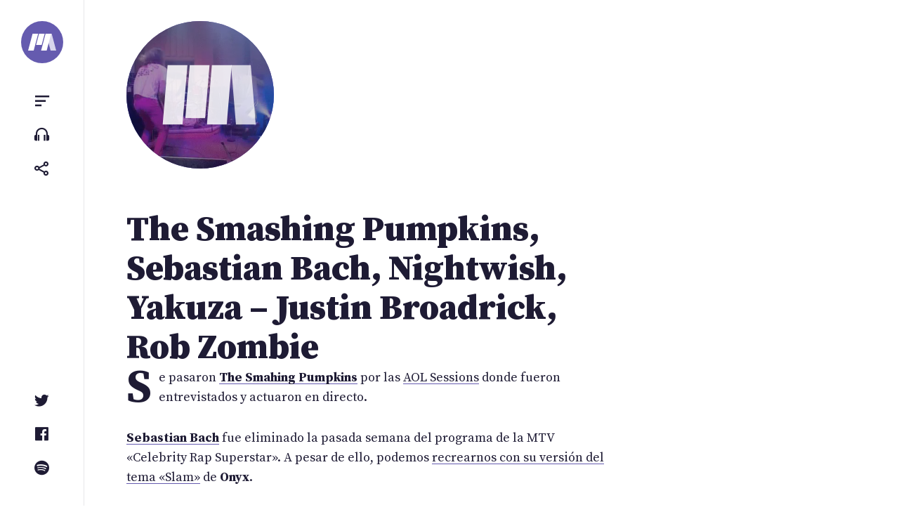

--- FILE ---
content_type: text/html; charset=UTF-8
request_url: https://portalternativo.com/2007/10/the-smashing-pumpkins-sebastian-bach-nightwish-yakuza-justin-broadrick-rob-zombie/
body_size: 8978
content:
<!doctype html><html lang=es><head><style>img.lazy{min-height:1px}</style><link href=https://portalternativo.com/wp-content/plugins/w3-total-cache/pub/js/lazyload.min.js as=script><meta charset="UTF-8"><meta name="viewport" content="width=device-width, initial-scale=1"><link rel=profile href=https://gmpg.org/xfn/11><title>The Smashing Pumpkins, Sebastian Bach, Nightwish, Yakuza &#8211; Justin Broadrick, Rob Zombie &#8211; portALTERNATIVO</title><meta name='robots' content='max-image-preview:large'><style>img:is([sizes="auto" i], [sizes^="auto," i]){contain-intrinsic-size:3000px 1500px}</style><title>The Smashing Pumpkins, Sebastian Bach, Nightwish, Yakuza - Justin Broadrick, Rob Zombie - portALTERNATIVO</title><meta charset="utf-8"><meta name="description" content="Se pasaron The Smahing Pumpkins por las AOL Sessions donde fueron entrevistados y actuaron en directo.  Sebastian Bach fue eliminado la pasada semana del programa de la MTV &quot;Celebrity Rap Superstar&quot;. A pesar de ello, podemos recrearnos con su versión del tema &quot;Slam&quot; de Onyx.  Lo..."><meta name="viewport" content="width=device-width, initial-scale=1.0"><meta property="og:url" content="https://portalternativo.com/2007/10/the-smashing-pumpkins-sebastian-bach-nightwish-yakuza-justin-broadrick-rob-zombie/"><meta property="fb:app_id" content="363872335059"><meta property="og:type" content="article"><meta property="og:title" content="The Smashing Pumpkins, Sebastian Bach, Nightwish, Yakuza - Justin Broadrick, Rob Zombie"><meta property="og:description" content="Se pasaron The Smahing Pumpkins por las AOL Sessions donde fueron entrevistados y actuaron en directo.  Sebastian Bach fue eliminado la pasada semana del programa de la MTV &quot;Celebrity Rap Superstar&quot;. A pesar de ello, podemos recrearnos con su versión del tema &quot;Slam&quot; de Onyx.  Lo..."><meta property="og:image" content="https://portalternativo.com/wp-content/themes/nineteen/img/metaimage.jpg"><meta property="og:locale" content="es_LA"><meta name="twitter:card" content="summary_large_image"><meta name="twitter:site" content="@portalternativo"><meta name="twitter:creator" content="@portalternativo"><meta name="twitter:title" content="The Smashing Pumpkins, Sebastian Bach, Nightwish, Yakuza - Justin Broadrick, Rob Zombie"><meta name="twitter:description" content="Se pasaron The Smahing Pumpkins por las AOL Sessions donde fueron entrevistados y actuaron en directo.  Sebastian Bach fue eliminado la pasada semana del programa de la MTV &quot;Celebrity Rap Superstar&quot;. A pesar de ello, podemos recrearnos con su versión del tema &quot;Slam&quot; de Onyx.  Lo..."><meta name="twitter:image" content="https://portalternativo.com/wp-content/themes/nineteen/img/metaimage.jpg"><link rel=dns-prefetch href=//stats.wp.com><link rel=alternate type=application/rss+xml title="portALTERNATIVO &raquo; Feed" href=https://portalternativo.com/feed/ ><link rel=alternate type=application/rss+xml title="portALTERNATIVO &raquo; Feed de los comentarios" href=https://portalternativo.com/comments/feed/ ><link rel=alternate type=application/rss+xml title="portALTERNATIVO &raquo; Comentario The Smashing Pumpkins, Sebastian Bach, Nightwish, Yakuza &#8211; Justin Broadrick, Rob Zombie del feed" href=https://portalternativo.com/2007/10/the-smashing-pumpkins-sebastian-bach-nightwish-yakuza-justin-broadrick-rob-zombie/feed/ ><link rel=stylesheet id=wp-block-library-css href='https://portalternativo.com/wp-includes/css/dist/block-library/style.min.css?ver=6.8.1' media=all><style id=classic-theme-styles-inline-css>/*! This file is auto-generated */
.wp-block-button__link{color:#fff;background-color:#32373c;border-radius:9999px;box-shadow:none;text-decoration:none;padding:calc(.667em + 2px) calc(1.333em + 2px);font-size:1.125em}.wp-block-file__button{background:#32373c;color:#fff;text-decoration:none}</style><link rel=stylesheet id=mediaelement-css href='https://portalternativo.com/wp-includes/js/mediaelement/mediaelementplayer-legacy.min.css?ver=4.2.17' media=all><link rel=stylesheet id=wp-mediaelement-css href='https://portalternativo.com/wp-includes/js/mediaelement/wp-mediaelement.min.css?ver=6.8.1' media=all><style id=jetpack-sharing-buttons-style-inline-css>.jetpack-sharing-buttons__services-list{display:flex;flex-direction:row;flex-wrap:wrap;gap:0;list-style-type:none;margin:5px;padding:0}.jetpack-sharing-buttons__services-list.has-small-icon-size{font-size:12px}.jetpack-sharing-buttons__services-list.has-normal-icon-size{font-size:16px}.jetpack-sharing-buttons__services-list.has-large-icon-size{font-size:24px}.jetpack-sharing-buttons__services-list.has-huge-icon-size{font-size:36px}@media
print{.jetpack-sharing-buttons__services-list{display:none!important}}.editor-styles-wrapper .wp-block-jetpack-sharing-buttons{gap:0;padding-inline-start:0}ul.jetpack-sharing-buttons__services-list.has-background{padding:1.25em 2.375em}</style><style id=global-styles-inline-css>/*<![CDATA[*/:root{--wp--preset--aspect-ratio--square:1;--wp--preset--aspect-ratio--4-3:4/3;--wp--preset--aspect-ratio--3-4:3/4;--wp--preset--aspect-ratio--3-2:3/2;--wp--preset--aspect-ratio--2-3:2/3;--wp--preset--aspect-ratio--16-9:16/9;--wp--preset--aspect-ratio--9-16:9/16;--wp--preset--color--black:#000;--wp--preset--color--cyan-bluish-gray:#abb8c3;--wp--preset--color--white:#fff;--wp--preset--color--pale-pink:#f78da7;--wp--preset--color--vivid-red:#cf2e2e;--wp--preset--color--luminous-vivid-orange:#ff6900;--wp--preset--color--luminous-vivid-amber:#fcb900;--wp--preset--color--light-green-cyan:#7bdcb5;--wp--preset--color--vivid-green-cyan:#00d084;--wp--preset--color--pale-cyan-blue:#8ed1fc;--wp--preset--color--vivid-cyan-blue:#0693e3;--wp--preset--color--vivid-purple:#9b51e0;--wp--preset--gradient--vivid-cyan-blue-to-vivid-purple:linear-gradient(135deg,rgba(6,147,227,1) 0%,rgb(155,81,224) 100%);--wp--preset--gradient--light-green-cyan-to-vivid-green-cyan:linear-gradient(135deg,rgb(122,220,180) 0%,rgb(0,208,130) 100%);--wp--preset--gradient--luminous-vivid-amber-to-luminous-vivid-orange:linear-gradient(135deg,rgba(252,185,0,1) 0%,rgba(255,105,0,1) 100%);--wp--preset--gradient--luminous-vivid-orange-to-vivid-red:linear-gradient(135deg,rgba(255,105,0,1) 0%,rgb(207,46,46) 100%);--wp--preset--gradient--very-light-gray-to-cyan-bluish-gray:linear-gradient(135deg,rgb(238,238,238) 0%,rgb(169,184,195) 100%);--wp--preset--gradient--cool-to-warm-spectrum:linear-gradient(135deg,rgb(74,234,220) 0%,rgb(151,120,209) 20%,rgb(207,42,186) 40%,rgb(238,44,130) 60%,rgb(251,105,98) 80%,rgb(254,248,76) 100%);--wp--preset--gradient--blush-light-purple:linear-gradient(135deg,rgb(255,206,236) 0%,rgb(152,150,240) 100%);--wp--preset--gradient--blush-bordeaux:linear-gradient(135deg,rgb(254,205,165) 0%,rgb(254,45,45) 50%,rgb(107,0,62) 100%);--wp--preset--gradient--luminous-dusk:linear-gradient(135deg,rgb(255,203,112) 0%,rgb(199,81,192) 50%,rgb(65,88,208) 100%);--wp--preset--gradient--pale-ocean:linear-gradient(135deg,rgb(255,245,203) 0%,rgb(182,227,212) 50%,rgb(51,167,181) 100%);--wp--preset--gradient--electric-grass:linear-gradient(135deg,rgb(202,248,128) 0%,rgb(113,206,126) 100%);--wp--preset--gradient--midnight:linear-gradient(135deg,rgb(2,3,129) 0%,rgb(40,116,252) 100%);--wp--preset--font-size--small:13px;--wp--preset--font-size--medium:20px;--wp--preset--font-size--large:36px;--wp--preset--font-size--x-large:42px;--wp--preset--spacing--20:0.44rem;--wp--preset--spacing--30:0.67rem;--wp--preset--spacing--40:1rem;--wp--preset--spacing--50:1.5rem;--wp--preset--spacing--60:2.25rem;--wp--preset--spacing--70:3.38rem;--wp--preset--spacing--80:5.06rem;--wp--preset--shadow--natural:6px 6px 9px rgba(0, 0, 0, 0.2);--wp--preset--shadow--deep:12px 12px 50px rgba(0, 0, 0, 0.4);--wp--preset--shadow--sharp:6px 6px 0px rgba(0, 0, 0, 0.2);--wp--preset--shadow--outlined:6px 6px 0px -3px rgba(255, 255, 255, 1), 6px 6px rgba(0, 0, 0, 1);--wp--preset--shadow--crisp:6px 6px 0px rgba(0, 0, 0, 1)}:where(.is-layout-flex){gap:0.5em}:where(.is-layout-grid){gap:0.5em}body .is-layout-flex{display:flex}.is-layout-flex{flex-wrap:wrap;align-items:center}.is-layout-flex>:is(*,div){margin:0}body .is-layout-grid{display:grid}.is-layout-grid>:is(*,div){margin:0}:where(.wp-block-columns.is-layout-flex){gap:2em}:where(.wp-block-columns.is-layout-grid){gap:2em}:where(.wp-block-post-template.is-layout-flex){gap:1.25em}:where(.wp-block-post-template.is-layout-grid){gap:1.25em}.has-black-color{color:var(--wp--preset--color--black) !important}.has-cyan-bluish-gray-color{color:var(--wp--preset--color--cyan-bluish-gray) !important}.has-white-color{color:var(--wp--preset--color--white) !important}.has-pale-pink-color{color:var(--wp--preset--color--pale-pink) !important}.has-vivid-red-color{color:var(--wp--preset--color--vivid-red) !important}.has-luminous-vivid-orange-color{color:var(--wp--preset--color--luminous-vivid-orange) !important}.has-luminous-vivid-amber-color{color:var(--wp--preset--color--luminous-vivid-amber) !important}.has-light-green-cyan-color{color:var(--wp--preset--color--light-green-cyan) !important}.has-vivid-green-cyan-color{color:var(--wp--preset--color--vivid-green-cyan) !important}.has-pale-cyan-blue-color{color:var(--wp--preset--color--pale-cyan-blue) !important}.has-vivid-cyan-blue-color{color:var(--wp--preset--color--vivid-cyan-blue) !important}.has-vivid-purple-color{color:var(--wp--preset--color--vivid-purple) !important}.has-black-background-color{background-color:var(--wp--preset--color--black) !important}.has-cyan-bluish-gray-background-color{background-color:var(--wp--preset--color--cyan-bluish-gray) !important}.has-white-background-color{background-color:var(--wp--preset--color--white) !important}.has-pale-pink-background-color{background-color:var(--wp--preset--color--pale-pink) !important}.has-vivid-red-background-color{background-color:var(--wp--preset--color--vivid-red) !important}.has-luminous-vivid-orange-background-color{background-color:var(--wp--preset--color--luminous-vivid-orange) !important}.has-luminous-vivid-amber-background-color{background-color:var(--wp--preset--color--luminous-vivid-amber) !important}.has-light-green-cyan-background-color{background-color:var(--wp--preset--color--light-green-cyan) !important}.has-vivid-green-cyan-background-color{background-color:var(--wp--preset--color--vivid-green-cyan) !important}.has-pale-cyan-blue-background-color{background-color:var(--wp--preset--color--pale-cyan-blue) !important}.has-vivid-cyan-blue-background-color{background-color:var(--wp--preset--color--vivid-cyan-blue) !important}.has-vivid-purple-background-color{background-color:var(--wp--preset--color--vivid-purple) !important}.has-black-border-color{border-color:var(--wp--preset--color--black) !important}.has-cyan-bluish-gray-border-color{border-color:var(--wp--preset--color--cyan-bluish-gray) !important}.has-white-border-color{border-color:var(--wp--preset--color--white) !important}.has-pale-pink-border-color{border-color:var(--wp--preset--color--pale-pink) !important}.has-vivid-red-border-color{border-color:var(--wp--preset--color--vivid-red) !important}.has-luminous-vivid-orange-border-color{border-color:var(--wp--preset--color--luminous-vivid-orange) !important}.has-luminous-vivid-amber-border-color{border-color:var(--wp--preset--color--luminous-vivid-amber) !important}.has-light-green-cyan-border-color{border-color:var(--wp--preset--color--light-green-cyan) !important}.has-vivid-green-cyan-border-color{border-color:var(--wp--preset--color--vivid-green-cyan) !important}.has-pale-cyan-blue-border-color{border-color:var(--wp--preset--color--pale-cyan-blue) !important}.has-vivid-cyan-blue-border-color{border-color:var(--wp--preset--color--vivid-cyan-blue) !important}.has-vivid-purple-border-color{border-color:var(--wp--preset--color--vivid-purple) !important}.has-vivid-cyan-blue-to-vivid-purple-gradient-background{background:var(--wp--preset--gradient--vivid-cyan-blue-to-vivid-purple) !important}.has-light-green-cyan-to-vivid-green-cyan-gradient-background{background:var(--wp--preset--gradient--light-green-cyan-to-vivid-green-cyan) !important}.has-luminous-vivid-amber-to-luminous-vivid-orange-gradient-background{background:var(--wp--preset--gradient--luminous-vivid-amber-to-luminous-vivid-orange) !important}.has-luminous-vivid-orange-to-vivid-red-gradient-background{background:var(--wp--preset--gradient--luminous-vivid-orange-to-vivid-red) !important}.has-very-light-gray-to-cyan-bluish-gray-gradient-background{background:var(--wp--preset--gradient--very-light-gray-to-cyan-bluish-gray) !important}.has-cool-to-warm-spectrum-gradient-background{background:var(--wp--preset--gradient--cool-to-warm-spectrum) !important}.has-blush-light-purple-gradient-background{background:var(--wp--preset--gradient--blush-light-purple) !important}.has-blush-bordeaux-gradient-background{background:var(--wp--preset--gradient--blush-bordeaux) !important}.has-luminous-dusk-gradient-background{background:var(--wp--preset--gradient--luminous-dusk) !important}.has-pale-ocean-gradient-background{background:var(--wp--preset--gradient--pale-ocean) !important}.has-electric-grass-gradient-background{background:var(--wp--preset--gradient--electric-grass) !important}.has-midnight-gradient-background{background:var(--wp--preset--gradient--midnight) !important}.has-small-font-size{font-size:var(--wp--preset--font-size--small) !important}.has-medium-font-size{font-size:var(--wp--preset--font-size--medium) !important}.has-large-font-size{font-size:var(--wp--preset--font-size--large) !important}.has-x-large-font-size{font-size:var(--wp--preset--font-size--x-large) !important}:where(.wp-block-post-template.is-layout-flex){gap:1.25em}:where(.wp-block-post-template.is-layout-grid){gap:1.25em}:where(.wp-block-columns.is-layout-flex){gap:2em}:where(.wp-block-columns.is-layout-grid){gap:2em}:root :where(.wp-block-pullquote){font-size:1.5em;line-height:1.6}/*]]>*/</style><link rel=stylesheet id=doha_styles-css href='https://portalternativo.com/wp-content/themes/nineteen/dist/css/main.min.css?ver=1648300344' media=all><style id=akismet-widget-style-inline-css>/*<![CDATA[*/.a-stats{--akismet-color-mid-green:#357b49;--akismet-color-white:#fff;--akismet-color-light-grey:#f6f7f7;max-width:350px;width:auto}.a-stats
*{all:unset;box-sizing:border-box}.a-stats
strong{font-weight:600}.a-stats a.a-stats__link,
.a-stats a.a-stats__link:visited,
.a-stats a.a-stats__link:active{background:var(--akismet-color-mid-green);border:none;box-shadow:none;border-radius:8px;color:var(--akismet-color-white);cursor:pointer;display:block;font-family:-apple-system,BlinkMacSystemFont,'Segoe UI','Roboto','Oxygen-Sans','Ubuntu','Cantarell','Helvetica Neue',sans-serif;font-weight:500;padding:12px;text-align:center;text-decoration:none;transition:all 0.2s ease}.widget .a-stats a.a-stats__link:focus{background:var(--akismet-color-mid-green);color:var(--akismet-color-white);text-decoration:none}.a-stats a.a-stats__link:hover{filter:brightness(110%);box-shadow:0 4px 12px rgba(0, 0, 0, 0.06), 0 0 2px rgba(0, 0, 0, 0.16)}.a-stats
.count{color:var(--akismet-color-white);display:block;font-size:1.5em;line-height:1.4;padding:0
13px;white-space:nowrap}/*]]>*/</style> <script defer src=https://portalternativo.com/wp-content/cache/minify/d52ed.js></script> <link rel=https://api.w.org/ href=https://portalternativo.com/wp-json/ ><link rel=alternate title=JSON type=application/json href=https://portalternativo.com/wp-json/wp/v2/posts/904><link rel=EditURI type=application/rsd+xml title=RSD href=https://portalternativo.com/xmlrpc.php?rsd><meta name="generator" content="WordPress 6.8.1"><link rel=canonical href=https://portalternativo.com/2007/10/the-smashing-pumpkins-sebastian-bach-nightwish-yakuza-justin-broadrick-rob-zombie/ ><link rel=shortlink href='https://portalternativo.com/?p=904'><link rel=alternate title="oEmbed (JSON)" type=application/json+oembed href="https://portalternativo.com/wp-json/oembed/1.0/embed?url=https%3A%2F%2Fportalternativo.com%2F2007%2F10%2Fthe-smashing-pumpkins-sebastian-bach-nightwish-yakuza-justin-broadrick-rob-zombie%2F"><link rel=alternate title="oEmbed (XML)" type=text/xml+oembed href="https://portalternativo.com/wp-json/oembed/1.0/embed?url=https%3A%2F%2Fportalternativo.com%2F2007%2F10%2Fthe-smashing-pumpkins-sebastian-bach-nightwish-yakuza-justin-broadrick-rob-zombie%2F&#038;format=xml"><style>img#wpstats{display:none}</style><meta name="description" content="Se pasaron The Smahing Pumpkins por las AOL Sessions donde fueron entrevistados y actuaron en directo.Sebastian Bach fue eliminado la pasada semana del programa de la MTV &quot;Celebrity Rap Superstar&quot;. A pesar de ello, podemos recrearnos con su versión del tema &quot;Slam&quot; de Onyx.Los"><meta property="og:description" content="Se pasaron The Smahing Pumpkins por las AOL Sessions donde fueron entrevistados y actuaron en directo.Sebastian Bach fue eliminado la pasada semana del programa de la MTV &quot;Celebrity Rap Superstar&quot;. A pesar de ello, podemos recrearnos con su versión del tema &quot;Slam&quot; de Onyx.Los"> <script async src="https://www.googletagmanager.com/gtag/js?id=UA-51267-8"></script> <script>window.dataLayer=window.dataLayer||[];function gtag(){dataLayer.push(arguments);}
gtag('js',new Date());gtag('config','UA-51267-8');</script>  <script>/*<![CDATA[*/var la=!1;window.addEventListener("scroll",function(){(0!=document.documentElement.scrollTop&&!1===la||0!=document.body.scrollTop&&!1===la)&&(!function(){var e=document.createElement("script");e.type="text/javascript",e.async=!0,e.src="https://pagead2.googlesyndication.com/pagead/js/adsbygoogle.js";var a=document.getElementsByTagName("script")[0];a.parentNode.insertBefore(e,a)}(),la=!0)},!0);/*]]>*/</script> </head><body class="wp-singular post-template-default single single-post postid-904 single-format-standard wp-embed-responsive wp-theme-nineteen loading category-noticias banda-jesu banda-nightwish banda-rob-zombie banda-sebastian-bach banda-the-smashing-pumpkins banda-yakuza"><div id=container><a class="skip-link screen-reader-text" href=#primary>Saltar al contenido</a><header id=header><div class=wrap> <a class=logo href=/ aria-label=portALTERNATIVO><svg viewBox="0 0 454.01 270.57" xmlns=http://www.w3.org/2000/svg> <path d="m90.19 270.57h-90.19l72.5-270.57h90.19z" fill=#fff /> <path d="m219.35 180.39h-90.2l48.34-180.39h90.19z" fill=#fff /> <path class=last d="m363.83 270.57h90.18l-72.49-270.57h-90.2z" fill=#a9a9a9 /> <path d="m300.17 270.57h-90.2l72.51-270.57h90.19z" fill=#fff /> </svg> </a><ul class="small-menu top"> <li> <button class="toggle toggle-sidebar btn" data-target=sidebar aria-controls=primary-menu aria-expanded=false><span class=screen-reader-text>Menu</span></button> </li> <li> <a href=https://portalternativo.tv/ target=_blank rel=noopener class="btn toggle-playlist"><span class=screen-reader-text>portALTERNATIVO TV</span></a> </li> <li> <button class="toggle toggle-share btn" data-target=share aria-controls=share aria-expanded=false><span class=screen-reader-text>Compartir</span></button> </li></ul><ul class="small-menu bottom"> <li> <a href=https://twitter.com/portalternativo rel=noreferrer target=_blank class="btn toggle-twitter"><span class=screen-reader-text>Twitter</span></a> </li> <li> <a href=https://www.facebook.com/portalternativo rel=noreferrer target=_blank class="btn toggle-facebook"><span class=screen-reader-text>Facebook</span></a> </li> <li> <a href=https://open.spotify.com/user/portalternativo rel=noreferrer target=_blank class="btn toggle-spotify"><span class=screen-reader-text>Spotify</span></a> </li></ul></div></header><main><div class=logo_pa> <a href=/ aria-label=portALTERNATIVO><h1>portALTERNATIVO</h1> <svg xmlns=http://www.w3.org/2000/svg width=719.046 height=361.973 viewBox="0 0 719.046 361.973"> <g id=lg> <path id=l1 d="M217.641 361.973L96.99 361.973 96.99 0 217.648 0"/> <path id=l2 d="M231.792 0H352.457V361.973H231.792z"/><path id=l4 d="M622.056 361.973L501.399 361.973 501.413 0 622.056 0"/> <path id=l3 d="M487.251 361.973L366.594 361.973 366.608 0 487.251 0"/> </g> </svg><div class=bgvideo><video autoplay muted loop><source src=https://portalternativo.com/wp-content/themes/nineteen/assets/videos/nirvana-16.mp4 type=video/mp4></video></div>  </a></div><div class="content singular"><article id=post-904 class="full post-904 post type-post status-publish format-standard hentry category-noticias banda-jesu banda-nightwish banda-rob-zombie banda-sebastian-bach banda-the-smashing-pumpkins banda-yakuza"><header class=entry-header><div class=wrap><h1 class="entry-title">The Smashing Pumpkins, Sebastian Bach, Nightwish, Yakuza &#8211; Justin Broadrick, Rob Zombie</h1></div></header><div class=entry-content><p>Se pasaron <a href=/banda/The-Smahing-Pumpkins/ class=banda><strong>The Smahing Pumpkins</strong></a> por las <a href=http://music.aol.com/artist/smashing-pumpkins/5462/main>AOL Sessions</a> donde fueron entrevistados y actuaron en directo.</p><p><a href=/banda/Sebastian-Bach/ class=banda><strong>Sebastian Bach</strong></a> fue eliminado la pasada semana del programa de la MTV «Celebrity Rap Superstar». A pesar de ello, podemos <a href="http://www.mtv.com/overdrive/?id=1571718&#038;vid=182589">recrearnos con su versión del tema «Slam»</a> de <strong>Onyx</strong>.</p><p>Los nórdicos <a href=/banda/Nightwish/ class=banda><strong>Nightwish</strong></a> han colgado en <a href="http://fanblog.nightwish.com/main.site?action=siteupdate/view&#038;id=2">su blog</a> un nuevo vídeo con imágenes de recientes ensayos y de un concierto «secreto» llevado a cabo en Helsinki.</p><p>Si os pasáis por <a href=http://www.pitchforkmedia.com/page/forkcast/46430-yakuza-the-blinding-remixed-by-justin-broadrick-stream>este enlace</a> de Pitchfork Media podréis oír una remezcla del tema «The Blinding» de <a href=/banda/Yakuza/ class=banda><strong>Yakuza</strong></a> obra de <strong>Justin Broadrick</strong>, la mente pensante de <a href=/banda/Jesu/ class=banda><strong>Jesu</strong></a>.</p><p>La próxima semana se pone a la venta el CD en directo de <a href=/banda/Rob-Zombie/ class=banda><strong>Rob Zombie</strong></a>, «<strong>Zombie &#8211; Live</strong>» (<a href=http://g-ec2.images-amazon.com/images/I/51xU8B9DrCL._SS500_.jpg>portada</a>). Podemos oír algunos temas a continuación:<br> «<a href=http://ume.edgeboss.net/download/ume/zom/morehumanthanhuman.wav>More Human Than Human</a>»<br> «<a href=http://ume.edgeboss.net/download/ume/zom/nevergonnastop.wav>Never Gonna Stop</a>»<br> «<a href=http://ume.edgeboss.net/download/ume/zom/thedevelsrejects.wav>The Devil&#039;s Rejects</a>»</p></div><footer class=entry-footer><div class=entry-info> <img src="data:image/svg+xml,%3Csvg%20xmlns='http://www.w3.org/2000/svg'%20viewBox='0%200%201%201'%3E%3C/svg%3E" data-src=https://portalternativo.com/wp-content/themes/nineteen/assets/img/avatar-rob.jpg class="avatar lazy" alt=Rob><p>Por <span class="author vcard"><strong class=fn>Rob</strong></span><time datetime=2007-10-19>hace 18 años</time></p></div><ul class=actions> <li><a class="toggle toggle-share btn" href=# data-target=share><i class='bx bx-share-alt'></i> Compartir</a></li> <li><a class=btn href=https://portalternativo.com/2007/10/the-smashing-pumpkins-sebastian-bach-nightwish-yakuza-justin-broadrick-rob-zombie/#comentarios><i class='bx bx-comment-detail'></i> Comentar</a></li></ul></footer><div class="banner post-end full-width"> <ins class=adsbygoogle style=display:block data-ad-client=ca-pub-4749245966343606 data-ad-slot=5572856690 data-ad-format=auto data-full-width-responsive=true></ins> <script>(adsbygoogle=window.adsbygoogle||[]).push({});</script> </div><aside class="post-list related"><h2>Artículos relacionados</h2><ul class=posts> <li id=post-37463> <a href=https://portalternativo.com/2020/11/ya-podemos-escuchar-cyr-el-nuevo-disco-de-the-smashing-pumpkins/ rel=bookmark><img width=60 height=60 src="data:image/svg+xml,%3Csvg%20xmlns='http://www.w3.org/2000/svg'%20viewBox='0%200%2060%2060'%3E%3C/svg%3E" data-src=https://portalternativo.com/wp-content/uploads/2020/09/the-smashing-pumpkins-e1600445453284-60x60.jpg class="attachment-list size-list wp-post-image lazy" alt decoding=async data-srcset="https://portalternativo.com/wp-content/uploads/2020/09/the-smashing-pumpkins-e1600445453284-60x60.jpg 60w, https://portalternativo.com/wp-content/uploads/2020/09/the-smashing-pumpkins-e1600445453284-150x150.jpg 150w" data-sizes="(max-width: 60px) 100vw, 60px"><header class=entry-header><h3>Ya podemos escuchar «CYR», el nuevo disco de The Smashing Pumpkins</h3><p><time datetime=2020-11-27>hace 5 años</time></p></header></a> </li><li id=post-36951> <a href=https://portalternativo.com/2020/10/smashing-pumpkins-haran-una-secuela-de-mellon-collie-y-machina/ rel=bookmark><img width=60 height=60 src="data:image/svg+xml,%3Csvg%20xmlns='http://www.w3.org/2000/svg'%20viewBox='0%200%2060%2060'%3E%3C/svg%3E" data-src=https://portalternativo.com/wp-content/uploads/2020/10/2225138-60x60.jpg class="attachment-list size-list wp-post-image lazy" alt="Mellon Collie and the Infinite Sadness" decoding=async data-srcset="https://portalternativo.com/wp-content/uploads/2020/10/2225138-60x60.jpg 60w, https://portalternativo.com/wp-content/uploads/2020/10/2225138-150x150.jpg 150w" data-sizes="(max-width: 60px) 100vw, 60px"><header class=entry-header><h3>Smashing Pumpkins harán una secuela de «Mellon Collie» y «Machina»</h3><p><time datetime=2020-10-23>hace 5 años</time></p></header></a> </li><li id=post-36497> <a href=https://portalternativo.com/2020/09/the-smashing-pumpkins-anuncian-cyr-un-nuevo-disco-doble-que-sera-acompanado-por-una-serie-animada/ rel=bookmark><img width=60 height=60 src="data:image/svg+xml,%3Csvg%20xmlns='http://www.w3.org/2000/svg'%20viewBox='0%200%2060%2060'%3E%3C/svg%3E" data-src=https://portalternativo.com/wp-content/uploads/2020/09/smashing-pumpkins-cyr-60x60.jpg class="attachment-list size-list wp-post-image lazy" alt decoding=async data-srcset="https://portalternativo.com/wp-content/uploads/2020/09/smashing-pumpkins-cyr-60x60.jpg 60w, https://portalternativo.com/wp-content/uploads/2020/09/smashing-pumpkins-cyr-150x150.jpg 150w, https://portalternativo.com/wp-content/uploads/2020/09/smashing-pumpkins-cyr.jpg 900w" data-sizes="(max-width: 60px) 100vw, 60px"><header class=entry-header><h3>The Smashing Pumpkins anuncian «CYR», un nuevo disco doble que será acompañado por una serie animada</h3><p><time datetime=2020-09-18>hace 5 años</time></p></header></a> </li><li id=post-32643> <a href=https://portalternativo.com/2019/04/la-lista-de-los-50-mejores-discos-del-grunge-segun-rolling-stone/ rel=bookmark><img width=60 height=60 src="data:image/svg+xml,%3Csvg%20xmlns='http://www.w3.org/2000/svg'%20viewBox='0%200%2060%2060'%3E%3C/svg%3E" data-src=https://portalternativo.com/wp-content/uploads/2012/10/Nirvana-Nevermind-Frontal.jpg class="attachment-list size-list wp-post-image lazy" alt decoding=async data-srcset="https://portalternativo.com/wp-content/uploads/2012/10/Nirvana-Nevermind-Frontal.jpg 1011w, https://portalternativo.com/wp-content/uploads/2012/10/Nirvana-Nevermind-Frontal-290x290.jpg 290w" data-sizes="auto, (max-width: 60px) 100vw, 60px"><header class=entry-header><h3>La lista de los 50 mejores discos del grunge según Rolling Stone</h3><p><time datetime=2019-04-03>hace 6 años</time></p></header></a> </li><li id=post-31603> <a href=https://portalternativo.com/2018/08/chino-moreno-courtney-love-y-peter-hook-suben-al-escenario-en-el-trigesimo-aniversario-de-the-smashing-pumpkins/ rel=bookmark><img width=60 height=60 src="data:image/svg+xml,%3Csvg%20xmlns='http://www.w3.org/2000/svg'%20viewBox='0%200%2060%2060'%3E%3C/svg%3E" data-src=https://portalternativo.com/wp-content/uploads/2018/08/descarga-60x60.jpeg class="attachment-list size-list wp-post-image lazy" alt decoding=async data-srcset="https://portalternativo.com/wp-content/uploads/2018/08/descarga-60x60.jpeg 60w, https://portalternativo.com/wp-content/uploads/2018/08/descarga-150x150.jpeg 150w" data-sizes="auto, (max-width: 60px) 100vw, 60px"><header class=entry-header><h3>Chino Moreno, Courtney Love y Peter Hook suben al escenario en el trigésimo aniversario de The Smashing Pumpkins</h3><p><time datetime=2018-08-04>hace 7 años</time></p></header></a> </li></ul><p class=taxonomy>Ver más de <a href=https://portalternativo.com/banda/jesu/ rel=tag>Jesu</a>, <a href=https://portalternativo.com/banda/nightwish/ rel=tag>Nightwish</a>, <a href=https://portalternativo.com/banda/rob-zombie/ rel=tag>Rob Zombie</a>, <a href=https://portalternativo.com/banda/sebastian-bach/ rel=tag>Sebastian Bach</a>, <a href=https://portalternativo.com/banda/the-smashing-pumpkins/ rel=tag>The Smashing Pumpkins</a>, <a href=https://portalternativo.com/banda/yakuza/ rel=tag>Yakuza</a>.</p></aside></article><section id=comentarios><div id=disqus_thread></div></section></div></main><aside id=sidebar class=sidebar><div id=search-form><form role=search method=get action=https://portalternativo.com/ ><label class=screen-reader-text for=s>Buscar</label><input type=search class=search-field value name=s id=s placeholder=Buscar&hellip;><button class=search-submit><span class=screen-reader-text>Buscar</span></button></form></div><div class=menus><div class=group><div class=caption>Categorías</div><nav id=primary-menu class="menu panel"><ul id=menu-categorias class=menu-items><li id=menu-item-39046 class="menu-item menu-item-type-taxonomy menu-item-object-category current-post-ancestor current-menu-parent current-post-parent menu-item-39046"><a href=https://portalternativo.com/archivo/noticias/ >Noticias</a></li> <li id=menu-item-39045 class="menu-item menu-item-type-taxonomy menu-item-object-category menu-item-39045"><a href=https://portalternativo.com/archivo/especiales/ >Especiales</a></li> <li id=menu-item-39042 class="menu-item menu-item-type-taxonomy menu-item-object-category menu-item-39042"><a href=https://portalternativo.com/archivo/bonus-tracks/ >Bonus Tracks</a></li> <li id=menu-item-39047 class="menu-item menu-item-type-taxonomy menu-item-object-category menu-item-39047"><a href=https://portalternativo.com/archivo/playlist/ >Playlist</a></li> <li id=menu-item-39043 class="menu-item menu-item-type-taxonomy menu-item-object-category menu-item-39043"><a href=https://portalternativo.com/archivo/criticas/ >Críticas</a></li> <li id=menu-item-39044 class="menu-item menu-item-type-taxonomy menu-item-object-category menu-item-39044"><a href=https://portalternativo.com/archivo/entrevistas/ >Entrevistas</a></li></ul></nav></div><div class=group><div class=caption>Secciones</div><nav id=secondary-menu class=menu><ul id=menu-secciones class=menu-items><li id=menu-item-39048 class="menu-item menu-item-type-post_type menu-item-object-page menu-item-privacy-policy menu-item-39048"><a rel=privacy-policy href=https://portalternativo.com/acerca-de/ >Acerca de</a></li> <li id=menu-item-39049 class="menu-item menu-item-type-post_type menu-item-object-page menu-item-39049"><a href=https://portalternativo.com/bandas/ >Bandas</a></li> <li id=menu-item-39050 class="menu-item menu-item-type-post_type menu-item-object-page menu-item-39050"><a href=https://portalternativo.com/contacto/ >Contacto</a></li></ul></nav></div></div></aside><aside id=share class=sidebar><ul class="menu-items share"> <li> <a rel=noreferrer href="https://twitter.com/intent/tweet?text=The%20Smashing%20Pumpkins%2C%20Sebastian%20Bach%2C%20Nightwish%2C%20Yakuza%20%E2%80%93%20Justin%20Broadrick%2C%20Rob%20Zombie&url=https%3A%2F%2Fportalternativo.com%2F2007%2F10%2Fthe-smashing-pumpkins-sebastian-bach-nightwish-yakuza-justin-broadrick-rob-zombie%2F&via=portalternativo" class=twitter target=_blank> <i class='bx bxl-twitter'></i> Compartir en Twitter </a> </li> <li> <a rel=noreferrer href="https://www.facebook.com/sharer/sharer.php?u=https%3A%2F%2Fportalternativo.com%2F2007%2F10%2Fthe-smashing-pumpkins-sebastian-bach-nightwish-yakuza-justin-broadrick-rob-zombie%2F" class=facebook target=_blank> <i class='bx bxl-facebook'></i> Compartir en Facebook </a> </li> <li> <a rel=noreferrer href="https://wa.me/?text=The%20Smashing%20Pumpkins%2C%20Sebastian%20Bach%2C%20Nightwish%2C%20Yakuza%20%26%238211%3B%20Justin%20Broadrick%2C%20Rob%20Zombie%20-%20https%3A%2F%2Fportalternativo.com%2F2007%2F10%2Fthe-smashing-pumpkins-sebastian-bach-nightwish-yakuza-justin-broadrick-rob-zombie%2F" data-action=share/whatsapp/share class=whatsapp> <i class='bx bxl-whatsapp'></i> Compartir en Whatsapp</a> </li></ul></aside><div class="overlay toggle"></div><footer id=footer><div class=wrap><div class=about><div class=logo_pa> <a href=/ aria-label=portALTERNATIVO><h1>portALTERNATIVO</h1> <svg xmlns=http://www.w3.org/2000/svg width=719.046 height=361.973 viewBox="0 0 719.046 361.973"> <g id=lg> <path id=l1 d="M217.641 361.973L96.99 361.973 96.99 0 217.648 0"/> <path id=l2 d="M231.792 0H352.457V361.973H231.792z"/><path id=l4 d="M622.056 361.973L501.399 361.973 501.413 0 622.056 0"/> <path id=l3 d="M487.251 361.973L366.594 361.973 366.608 0 487.251 0"/> </g> </svg><div class=bgvideo><video autoplay muted loop><source src=https://portalternativo.com/wp-content/themes/nineteen/assets/videos/nirvana-10.mp4 type=video/mp4></video></div>  </a></div><div class=info><p><strong>portALTERNATIVO</strong> es una comunidad de fans del rock, metal, punk y otros géneros musicales afines. Desde hace <strong> 22 años y 8 meses</strong> compartimos novedades y artículos sobre bandas actuales y clásicas.</p><p class=caption><a rel=license href=http://creativecommons.org/licenses/by-nc/4.0/ ><i class='bx bxl-creative-commons'></i> 2002 - 2025</a> / <a href=/acerca-de/#aviso-legal>Aviso legal</a></p><p class=caption>Powered by <a href=https://wordpress.org/ >WordPress</a> &amp; <a href=https://github.com/leandroamato/doha>Doha Theme</a></p></div></div><div class=group><h3>Categorías</h3><nav class="menu panel"><ul id=menu-categorias-1 class=menu-items><li class="menu-item menu-item-type-taxonomy menu-item-object-category current-post-ancestor current-menu-parent current-post-parent menu-item-39046"><a href=https://portalternativo.com/archivo/noticias/ >Noticias</a></li> <li class="menu-item menu-item-type-taxonomy menu-item-object-category menu-item-39045"><a href=https://portalternativo.com/archivo/especiales/ >Especiales</a></li> <li class="menu-item menu-item-type-taxonomy menu-item-object-category menu-item-39042"><a href=https://portalternativo.com/archivo/bonus-tracks/ >Bonus Tracks</a></li> <li class="menu-item menu-item-type-taxonomy menu-item-object-category menu-item-39047"><a href=https://portalternativo.com/archivo/playlist/ >Playlist</a></li> <li class="menu-item menu-item-type-taxonomy menu-item-object-category menu-item-39043"><a href=https://portalternativo.com/archivo/criticas/ >Críticas</a></li> <li class="menu-item menu-item-type-taxonomy menu-item-object-category menu-item-39044"><a href=https://portalternativo.com/archivo/entrevistas/ >Entrevistas</a></li></ul></nav></div><div class=group><h3>Secciones</h3><nav class=menu><ul id=menu-secciones-1 class=menu-items><li class="menu-item menu-item-type-post_type menu-item-object-page menu-item-privacy-policy menu-item-39048"><a rel=privacy-policy href=https://portalternativo.com/acerca-de/ >Acerca de</a></li> <li class="menu-item menu-item-type-post_type menu-item-object-page menu-item-39049"><a href=https://portalternativo.com/bandas/ >Bandas</a></li> <li class="menu-item menu-item-type-post_type menu-item-object-page menu-item-39050"><a href=https://portalternativo.com/contacto/ >Contacto</a></li></ul></nav></div><div class=group><h3>Más pA</h3><nav class=menu><ul id=menu-social class=menu-items><li id=menu-item-39051 class="menu-item menu-item-type-custom menu-item-object-custom menu-item-39051"><a href=http://twitter.com/portalternativo>Twitter</a></li> <li id=menu-item-39052 class="menu-item menu-item-type-custom menu-item-object-custom menu-item-39052"><a href=http://www.facebook.com/portalternativo>Facebook</a></li> <li id=menu-item-39053 class="menu-item menu-item-type-custom menu-item-object-custom menu-item-39053"><a href=https://play.spotify.com/user/portalternativo>Spotify</a></li> <li id=menu-item-39054 class="menu-item menu-item-type-custom menu-item-object-custom menu-item-39054"><a href=https://portalternativo.com/feed/ >RSS Feed</a></li></ul></nav></div></div></footer></div> <script type=speculationrules>{"prefetch":[{"source":"document","where":{"and":[{"href_matches":"\/*"},{"not":{"href_matches":["\/wp-*.php","\/wp-admin\/*","\/wp-content\/uploads\/*","\/wp-content\/*","\/wp-content\/plugins\/*","\/wp-content\/themes\/nineteen\/*","\/*\\?(.+)"]}},{"not":{"selector_matches":"a[rel~=\"nofollow\"]"}},{"not":{"selector_matches":".no-prefetch, .no-prefetch a"}}]},"eagerness":"conservative"}]}</script> <script id=disqus_count-js-extra>var countVars={"disqusShortname":"portalternativo"};</script> <script defer src=https://portalternativo.com/wp-content/cache/minify/f8767.js></script> <script id=disqus_embed-js-extra>var embedVars={"disqusConfig":{"integration":"wordpress 3.1.2"},"disqusIdentifier":"904 http:\/\/portalternativo.com\/2007\/10\/the-smashing-pumpkins-sebastian-bach-nightwish-yakuza-justin-broadrick-rob-zombie\/","disqusShortname":"portalternativo","disqusTitle":"The Smashing Pumpkins, Sebastian Bach, Nightwish, Yakuza \u2013 Justin Broadrick, Rob Zombie","disqusUrl":"https:\/\/portalternativo.com\/2007\/10\/the-smashing-pumpkins-sebastian-bach-nightwish-yakuza-justin-broadrick-rob-zombie\/","postId":"904"};</script> <script defer src=https://portalternativo.com/wp-content/cache/minify/5a818.js></script> <script id=jetpack-stats-js-before>_stq=window._stq||[];_stq.push(["view",JSON.parse("{\"v\":\"ext\",\"blog\":\"54436713\",\"post\":\"904\",\"tz\":\"1\",\"srv\":\"portalternativo.com\",\"j\":\"1:14.6\"}")]);_stq.push(["clickTrackerInit","54436713","904"]);</script> <script src=https://stats.wp.com/e-202523.js id=jetpack-stats-js defer data-wp-strategy=defer></script> <script>window.w3tc_lazyload=1,window.lazyLoadOptions={elements_selector:".lazy",callback_loaded:function(t){var e;try{e=new CustomEvent("w3tc_lazyload_loaded",{detail:{e:t}})}catch(a){(e=document.createEvent("CustomEvent")).initCustomEvent("w3tc_lazyload_loaded",!1,!1,{e:t})}window.dispatchEvent(e)}}</script><script async src=https://portalternativo.com/wp-content/cache/minify/f4bea.js></script> </body></html>